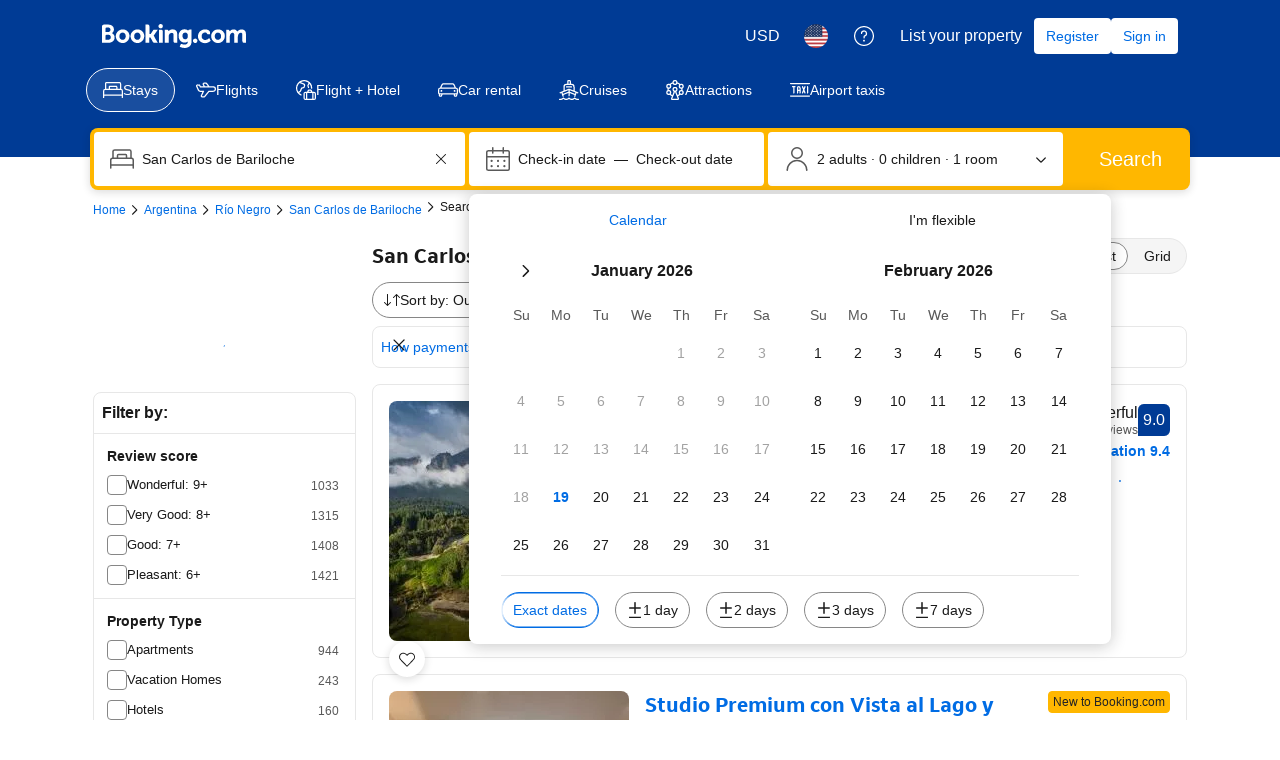

--- FILE ---
content_type: text/html; charset=UTF-8
request_url: https://www.booking.com/searchresults.html?dest_id=-1012061;dest_type=city
body_size: 1812
content:
<!DOCTYPE html>
<html lang="en">
<head>
    <meta charset="utf-8">
    <meta name="viewport" content="width=device-width, initial-scale=1">
    <title></title>
    <style>
        body {
            font-family: "Arial";
        }
    </style>
    <script type="text/javascript">
    window.awsWafCookieDomainList = ['booking.com'];
    window.gokuProps = {
"key":"AQIDAHjcYu/GjX+QlghicBgQ/7bFaQZ+m5FKCMDnO+vTbNg96AGe85MAbDryaCIv+G5hkV9fAAAAfjB8BgkqhkiG9w0BBwagbzBtAgEAMGgGCSqGSIb3DQEHATAeBglghkgBZQMEAS4wEQQMfqv/41xp8mxCyZaoAgEQgDtphphf91j3ohtIdrkcZhOjtKVdO6T7EOagds3zsYaLwQPIN8cNivfF/va6SSQpupzbviLhd9a0ZTvohw==",
          "iv":"A6x+SQFj1wAAJTd+",
          "context":"jifdJLuwOi0eIFrYRGpnfzCxrEhVfn9PyYbsiwVqldFrrxWlHxeK3uv/6c8TuklT1Up1ReRwsQum/xZmENQfcsrFUDFYmzLbRDDc9B1VrZyaWbmLHmHAwQquk0lFHttZJe/KksEbMZkIo/46C04IuaIGKM/9Wh5fYMwiQoBRmgRkJCg4OE/hkeFGw66WORjqDP4L/+Aw8A0gIgKfodEc+2cIzX1LXtq+Fh+wkVVtQC5HrGVlB7uH4j1mJYvLGxH8b2D244e2qX0oovJeXXRYXUVwMQ8/3FQBm3pb1Mb6DI1v9PSMxQQTKCUEJWABh6QBXpUVWXAXCI0e8PvDwJrgQ6cJTm6KOsJPE7ROTa8Vuf0JxQk="
};
    </script>
    <script src="https://d8c14d4960ca.337f8b16.us-east-2.token.awswaf.com/d8c14d4960ca/a18a4859af9c/f81f84a03d17/challenge.js"></script>
</head>
<body>
    <div id="challenge-container"></div>
    <script type="text/javascript">
        AwsWafIntegration.saveReferrer();
        AwsWafIntegration.checkForceRefresh().then((forceRefresh) => {
            if (forceRefresh) {
                AwsWafIntegration.forceRefreshToken().then(() => {
                    window.location.reload(true);
                });
            } else {
                AwsWafIntegration.getToken().then(() => {
                    window.location.reload(true);
                });
            }
        });
    </script>
    <noscript>
        <h1>JavaScript is disabled</h1>
        In order to continue, we need to verify that you're not a robot.
        This requires JavaScript. Enable JavaScript and then reload the page.
    </noscript>
</body>
</html>

--- FILE ---
content_type: text/javascript; charset=utf-8
request_url: https://gum.criteo.com/sync?s=1&c=740&a=1&r=2&j=sgumid
body_size: 374
content:
sgumid({"status":"OK","userid":"DE8cmF9PV1VuVnNXWjVNZEslMkZab1dvOTh3Z0RxaGdaSDBDbG1SZlVzV0ZxOWVicWslM0Q"});